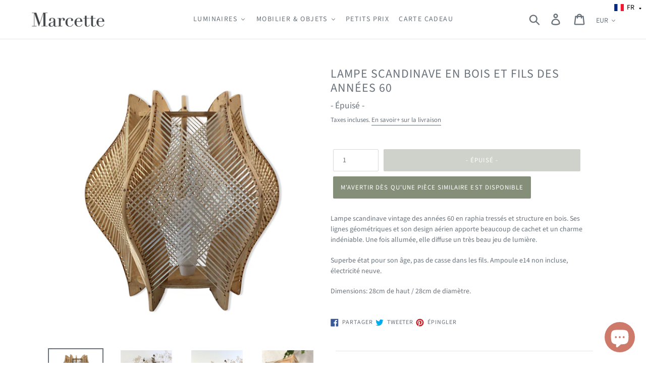

--- FILE ---
content_type: text/css
request_url: https://marcette.com/cdn/shop/t/5/assets/shopyapps-product-labels.css?v=37726479952188715851698156117
body_size: -453
content:
.shopyapps-product-labels{position:relative}.shopyapps-product-labels .shopyapps-product-labels-badge{transform:inherit;background-color:transparent!important;border:none!important;position:absolute!important;max-width:30%!important;top:0!important;left:0!important;z-index:1!important;transform:inherit!important;content:""!important}.shopyapps-product-labels:hover .shopyapps-product-labels-badge{transform:scale(1.1)!important;transition:all .2s ease-in-out}.shopyapps-product-labels .shopyapps-product-labels-badge-1674-collection-page{adjust:true!important;width:20%!important;max-width:20%!important;top:2.165506573859242%!important;left:74.8%!important;content:url(//marcette.com/cdn/shop/t/5/assets/shopyapps-product-labels-1674.svg?v=91857633481906137971599545818)!important}.shopyapps-product-labels .shopyapps-product-labels-badge-1674-product-page{adjust:true!important;width:20%!important;max-width:20%!important;top:2.165506573859242%!important;left:74.8%!important;content:url(//marcette.com/cdn/shop/t/5/assets/shopyapps-product-labels-1674.svg?v=91857633481906137971599545818)!important}.shopyapps-product-labels .shopyapps-product-labels-badge-1674-search-page{adjust:true!important;width:20%!important;max-width:20%!important;top:2.165506573859242%!important;left:74.8%!important;content:url(//marcette.com/cdn/shop/t/5/assets/shopyapps-product-labels-1674.svg?v=91857633481906137971599545818)!important}
/*# sourceMappingURL=/cdn/shop/t/5/assets/shopyapps-product-labels.css.map?v=37726479952188715851698156117 */
